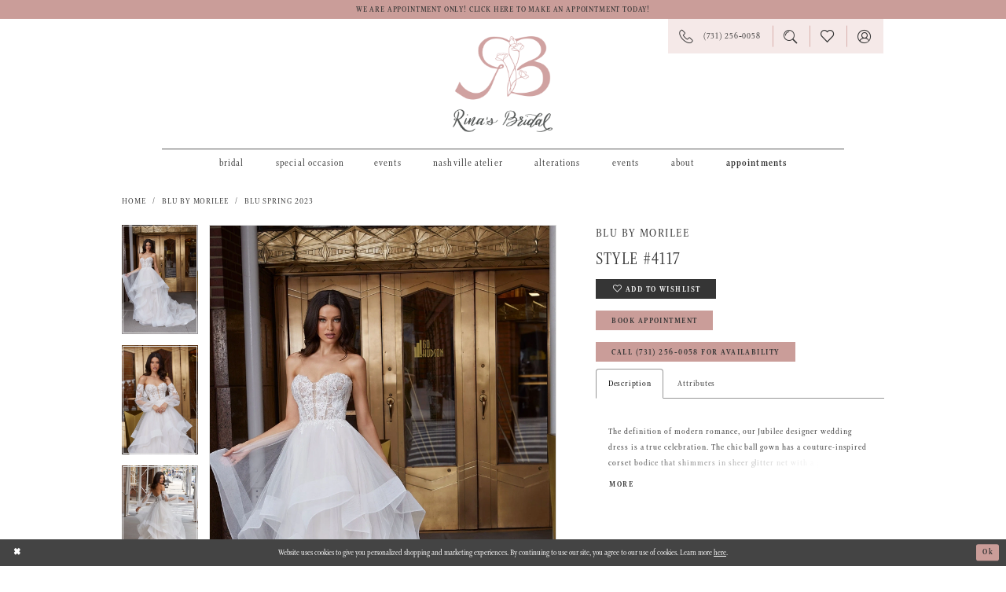

--- FILE ---
content_type: text/html; charset=utf-8
request_url: https://www.rinasbridal.com/blu-by-morilee/blu-spring-2023/4117
body_size: 17876
content:
<!DOCTYPE html>
<html class="" lang="en-US">
<head>
    
<base href="/">
<meta charset="UTF-8">
<meta name="viewport" content="width=device-width, initial-scale=1, maximum-scale=2, user-scalable=0" />
<meta name="format-detection" content="telephone=yes">

    <link rel="apple-touch-icon" sizes="180x180" href="Themes/RinasBridal/Content/img/favicon/apple-touch-icon.png">
<link rel="icon" type="image/png" sizes="32x32" href="Themes/RinasBridal/Content/img/favicon/favicon-32x32.png">
<link rel="icon" type="image/png" sizes="16x16" href="Themes/RinasBridal/Content/img/favicon/favicon-16x16.png">
<link rel="manifest" href="Themes/RinasBridal/Content/img/favicon/site.webmanifest">
<link rel="mask-icon" href="Themes/RinasBridal/Content/img/favicon/safari-pinned-tab.svg" color="#5bbad5">
<link rel="shortcut icon" href="Themes/RinasBridal/Content/img/favicon/favicon.ico">
<meta name="msapplication-TileColor" content="#ffffff">
<meta name="msapplication-config" content="Themes/RinasBridal/Content/img/favicon/browserconfig.xml">
<meta name="theme-color" content="#ffffff">

    <link rel="preconnect" href="https://use.typekit.net" crossorigin="anonymous">
<link rel="preconnect" href="https://p.typekit.net" crossorigin="anonymous">
<link rel="preload" href="https://use.typekit.net/fnl4djs.css" as="style">
<link rel="stylesheet" href="https://use.typekit.net/fnl4djs.css"/>


    
<title>Blu by Morilee - 4117 | Rina&#x27;s Bridal Boutique</title>

    <meta property="og:title" content="Blu by Morilee - 4117 | Rina&#x27;s Bridal Boutique" />
    <meta property="og:type" content="website" />
    <meta property="og:url" content="https://www.rinasbridal.com/blu-by-morilee/blu-spring-2023/4117"/>
        <meta name="description" content="Rina&#x27;s Bridal Boutique is a special occasion store specializing in wedding dresses, bridal accessories, bridesmaid dresses, mother of the bride, flower girls, and Quince many other styles! Book an appointment at this Jackson, TN bridal shop to find your dream dress! Style 4117" />
        <meta property="og:description" content="Rina&#x27;s Bridal Boutique is a special occasion store specializing in wedding dresses, bridal accessories, bridesmaid dresses, mother of the bride, flower girls, and Quince many other styles! Book an appointment at this Jackson, TN bridal shop to find your dream dress! Style 4117" />
        <meta property="og:image" content="https://dy9ihb9itgy3g.cloudfront.net/products/9180/4117/4117__d_f.670.webp" />
        <meta name="twitter:image" content="https://dy9ihb9itgy3g.cloudfront.net/products/9180/4117/4117__d_f.670.webp">
        <meta name="keywords" content="Bridal, Weddings, Bridal Accessories, Bridal boutique, Mother of the bride, bridesmaids, quince, evening, special occasion, nashville, memphis, tenessee, southern bride, wedding dresses, Jackson wedding dresses, Jackson TN, custom alterations" />
        <link rel="canonical" href="https://www.rinasbridal.com/blu-by-morilee/blu-spring-2023/4117" />

    

    <link rel="preload" href="/Content/fonts/syvoicomoon/Syvo-Icomoon.woff?y5043x" as="font" type="font/woff" crossorigin>

    <link rel="stylesheet" type="text/css" href="https://www.rinasbridal.com/content/theme.min.css?v=20251230120422"/>
    

    



    






</head>
<body class="page-pdp page-common page-white  ">
    <!--[if lt IE 11]>
      <p class="browsehappy">You are using an <strong>outdated</strong> browser. Please <a href="http://browsehappy.com/">upgrade your browser</a> to improve your experience.</p>
    <![endif]-->
    <div class="hidden-vars" data-vars>
    <div class="breakpoint-xl" data-var-name="breakpoint" data-var-type="xl" data-var-value="width"></div>
    <div class="breakpoint-lg" data-var-name="breakpoint" data-var-type="lg" data-var-value="width"></div>
    <div class="breakpoint-md" data-var-name="breakpoint" data-var-type="md" data-var-value="width"></div>
    <div class="breakpoint-sm" data-var-name="breakpoint" data-var-type="sm" data-var-value="width"></div>
    <div class="color-primary" data-var-name="color" data-var-type="primary" data-var-value="color"></div>
    <div class="color-secondary" data-var-name="color" data-var-type="secondary" data-var-value="color"></div>
</div>
    <!-- Loader -->
    <div id="spinner" class="loader">
        <div class="round">
            <div class="section"></div>
        </div>
    </div>
    <div class="app-container app-container-fix">
        






<div class="primary-block iblock-fix" data-property="fixed-header">
        <div class="preheader preheader-promo" id="preheader-promo" data-property="preheader-promo">
            <div class="container-fluid">
                <div class="row">
                    <div class="promo-link">
                        <a href="appointments">
We are appointment only! Click here to make an appointment today!
</a>

                    </div>
                </div>
            </div>
        </div>


    <div class="preheader preheader-main" id="preheader">
        <div class="container">
            <div class="row">
                <div class="preheader-blocks">
                    <div class="preheader-block preheader-left preheader-style">
                        <ul>
                            <li class="hidden-gt-sm">
                                <a href="javascript:void(0);" rel="nofollow" class="navbar-toggle collapsed" data-toggle="collapse" data-target="#main-navbar" aria-expanded="false" aria-controls="main-navbar">
    <span class="sr-only">Toggle navigation</span>
    <i class="icomoon icomoon-hamburger" aria-hidden="true"></i>
</a>

                            </li>
                        </ul>
                    </div>
                    <a href="/"
                       class="brand-logo hidden-desktop-sticky hidden-mobile-sticky"
                       aria-label="Rina&#x27;s Bridal">
                        <img src="logos/main-logo?v=b52fe461-2a13-9250-05a6-1c9edf913f81"
                             alt="Rina&#x27;s Bridal" />
                    </a>
                    <a href="/"
                       class="brand-logo hidden visible-desktop-sticky visible-mobile-sticky"
                       aria-label="Rina&#x27;s Bridal">
                        <img src="logos/additional-logo-small-logo?v=8ac970dc-6aa9-8003-a180-a8cb480e6660"
                             alt="Rina&#x27;s Bridal" />
                    </a>
                    <div class="preheader-block preheader-right preheader-style">
                        <ul class="has-separators">
                                <li class="hidden-gt-sm">
                                    <a href="tel:7312560058" rel="nofollow">
  <span class="sr-only">Phone Us
  </span>
  <i class="icomoon icomoon-phone" aria-hidden="true">
  </i>
  <span class="hidden-xs hidden-sm">(731)&nbsp;256&#8209;0058
  </span>
</a>

                                </li>

                                <li class="hidden-gt-sm">
                                    <a href="appointments">
  <span class="sr-only">Book appointment
  </span>
  <i class="hidden-gt-sm icomoon icomoon-calendar" aria-hidden="true">
  </i>
  <span class="hidden-xs hidden-sm">Request an appointmnet
  </span>
</a>

                                </li>
                                <li class="hidden-xs hidden-sm">
                                    <a href="tel:7312560058" rel="nofollow">
  <span class="sr-only">Phone Us
  </span>
  <i class="icomoon icomoon-phone" aria-hidden="true">
  </i>
  <span class="hidden-xs hidden-sm">(731)&nbsp;256&#8209;0058
  </span>
</a>

                                </li>

                            <li class="hidden-xs hidden-sm">
                                <a class="show-search" href="search" aria-haspopup="true" aria-expanded="false">
    <span class="sr-only">Toggle search</span>
    <i class="icomoon icomoon-search" aria-hidden="true"></i>
</a>
                            </li>

                            <li>
                                <a href="/wishlist" aria-haspopup="true" aria-expanded="false">
    <span class="sr-only">Check Wishlist</span>
    <i class="icomoon icomoon-heart" aria-hidden="true"></i>
</a>
                            </li>

                            <li class="hidden-xs hidden-sm">
                                <a href="/account/information" class="dropdown-toggle" data-toggle="dropdown" aria-haspopup="true" aria-expanded="false">
    <span class="sr-only">Toggle Account</span>
    <i class="icomoon icomoon-user" aria-hidden="true"></i>
</a>
<div class="dropdown-menu clickable cart-popup">
    <span
       rel="nofollow"
       class="fl-right close-dropdown"
       data-trigger="cart"
       aria-haspopup="false" aria-expanded="false" aria-label="Close Account Popup">
    </span>
    <div class="account-dropdown">
        <ul>
                <li>
                    <a href="/login">Sign In</a>
                </li>
                <li>
                    <a href="/register">Sign Up</a>
                </li>
                <li>
                    <a href="/wishlist">Wishlist</a>
                </li>
        </ul>
    </div>
</div>
                            </li>
                            <li class="hidden-gt-sm">
                                <a class="show-search" href="search" aria-haspopup="true" aria-expanded="false">
    <span class="sr-only">Toggle search</span>
    <i class="icomoon icomoon-search" aria-hidden="true"></i>
</a>
                            </li>
                        </ul>
                    </div>

                    <div class="search-holder">
                        
<div name="search-form" role="search" aria-label="Search form" class="search-form iblock-fix collapsed">
    <div class="search-group ui-widget">
        <div class="search-btn search-btn-left" >
            <button type="submit" data-trigger="search" aria-label="Submit search form">
                <i class="icomoon icomoon-search-alt" aria-hidden="true"></i>
            </button>
        </div>
        <div class="search-btn search-btn-right" >
            <button type="button" class="close-search-form" aria-label="Close search form">
                <i class="icomoon icomoon-close-x" aria-hidden="true"></i>
            </button>
        </div>
        <input type="search" name="query" class="ui-autocomplete-input" placeholder="SEARCH" data-property="search" autocomplete="off" aria-label="Enter search text">
    </div>
</div>

                    </div>
                </div>
            </div>
        </div>
    </div>
    <header class="header iblock-fix" id="header">
        <div class="container">
            <div class="row">
                <div class="header-blocks clearfix">
                    

<div id="main-navbar" class="navbar-collapse main-navbar main-navbar-extended collapse">
    <div class="main-navbar-extended-contents">
        
<div class="main-navbar-extended-header hidden-gt-sm">
    <div class="main-navbar-extended-header-search">
        
<div name="search-form" role="search" aria-label="Search form" class="search-form iblock-fix collapsed">
    <div class="search-group ui-widget">
        <div class="search-btn search-btn-left" >
            <button type="submit" data-trigger="search" aria-label="Submit search form">
                <i class="icomoon icomoon-search-alt" aria-hidden="true"></i>
            </button>
        </div>
        <div class="search-btn search-btn-right" >
            <button type="button" class="close-search-form" aria-label="Close search form">
                <i class="icomoon icomoon-close-x" aria-hidden="true"></i>
            </button>
        </div>
        <input type="search" name="query" class="ui-autocomplete-input" placeholder="SEARCH" value="" data-property="search" autocomplete="off" aria-label="Enter search text">
    </div>
</div>

    </div>
</div>
        
<div class="main-navbar-extended-body">
    



<div class="common-navbar">
  <span class="close-navbar"
        data-toggle="collapse"
        data-target="#main-navbar"
        aria-haspopup="false" 
        aria-expanded="false"
        aria-hidden="true"
        aria-label="Close Main Navigation Menu">
  </span>
  <ul role="menubar" aria-label="Main Navigation Menu">

    <li role="none">
      <input type="checkbox" autocomplete="off" data-trigger="menu-opener" aria-label="Open Bridal Menu">
      <a href="javascript:void(0);" role="menuitem" tabindex="0" aria-expanded="false">
        <span>
          Bridal
        </span>
        <i class="sign" aria-hidden="true">
        </i>
      </a>

      <!-- this is the start of the drop down menu -->
      <ul class="common-sub-menu" role="menu" aria-label="The Bridal Menu">
        <li data-menu-item="empty">
          <input type="checkbox" autocomplete="off" data-trigger="menu-opener" aria-label="Open Bridal Submenu">
          <ul role="menu" aria-label="Bridal Submenu">
            <li role="none">
              <a href="collections/bridal" role="menuitem" tabindex="0" aria-expanded="false">
                <span> All Wedding Dresses
                </span>
                <i class="sign" aria-hidden="true">
                </i>
              </a>
            </li>
            <li role="none">
              <a href="designers" role="menuitem" tabindex="-1" aria-expanded="false">
                <span> Our Designers
                </span>
                <i class="sign" aria-hidden="true">
                </i>
              </a>
            </li>
            <li role="none">
      <a href="plus-size-wedding-dresses" role="menuitem" tabindex="-1" aria-expanded="false">
        <span>Plus Size Gowns
        </span>
        <i class="sign" aria-hidden="true">
     			  </i>
    			 </a>
   			 </li>
            <li role="none">
              <a href="boho-wedding-dresses" role="menuitem" tabindex="-1" aria-expanded="false">
                <span> Bohemian Babe
                </span>
                <i class="sign" aria-hidden="true">
                </i>
              </a>
            </li>
            <li role="none">
              <a href="beautiful-backs-wedding-dresses" role="menuitem" tabindex="-1" aria-expanded="false">
                <span> Beautiful Backs
                </span>
                <i class="sign" aria-hidden="true">
                </i>
              </a>
            </li>
            <li role="none">
              <a href="lace-wedding-dresses" role="menuitem" tabindex="-1" aria-expanded="false">
                <span> lovely lace
                </span>
                <i class="sign" aria-hidden="true">
                </i>
              </a>
            </li>
            <li role="none">
              <a href="plus-size-wedding-dresses" role="menuitem" tabindex="-1" aria-expanded="false">
                <span> curvy chicness
                </span>
                <i class="sign" aria-hidden="true">
                </i>
              </a>
            </li>
            <li role="none">
              <a href="signature-sleeves-wedding-dresses" role="menuitem" tabindex="-1" aria-expanded="false">
                <span> signature sleeves
                </span>
                <i class="sign" aria-hidden="true">
                </i>
              </a>
            </li>
            <li role="none">
              <a href="vintage-inspired-wedding-dresses" role="menuitem" tabindex="-1" aria-expanded="false">
                <span> Very vintage
                </span>
                <i class="sign" aria-hidden="true">
                </i>
              </a>
            </li>
            <li role="none">
              <a href="accessories" role="menuitem" tabindex="-1" aria-expanded="false">
                <span> Accessorize me
                </span>
                <i class="sign" aria-hidden="true">
                </i>
              </a>
            </li>

          </ul>
        </li>
      </ul>
      <!-- this is the end of the drop down menu -->

    </li>
    <li role="none">
      <input type="checkbox" autocomplete="off" data-trigger="menu-opener" aria-label="Open Bridal Menu">
      <a href="javascript:void(0);" role="menuitem" tabindex="-1" aria-expanded="false">
        <span>
          Special Occasion
        </span>
        <i class="sign" aria-hidden="true">
        </i>
      </a>
      <!-- this is the start of the drop down menu -->
      <ul class="common-sub-menu" role="menu" aria-label="The Bridal Menu">
        <li data-menu-item="empty">
          <input type="checkbox" autocomplete="off" data-trigger="menu-opener" aria-label="Open Bridal Submenu">
          <ul role="menu" aria-label="Bridal Submenu">
            <li role="none">
              <a href="collections/Quinceanera" role="menuitem" tabindex="0" aria-expanded="false">
                <span> Quinceañera
                </span>
                <i class="sign" aria-hidden="true">
                </i>
              </a>
            </li>
            <li role="none">
              <a href="quince-accessories" role="menuitem" tabindex="-1" aria-expanded="false">
                <span> Quince Accessories
                </span>
                <i class="sign" aria-hidden="true">
                </i>
              </a>
            </li>
            <li role="none">
              <a href="collections/bridesmaids" role="menuitem" tabindex="-1" aria-expanded="false">
                <span>Bridesmaids
                </span>
                <i class="sign" aria-hidden="true">
                </i>
              </a>
            </li>
            <li role="none">
              <a href="prom" role="menuitem" tabindex="-1" aria-expanded="false">
                <span> Prom
                </span>
                <i class="sign" aria-hidden="true">
                </i>
              </a>
            </li>
            <li role="none">
              <a href="evening-formal" role="menuitem" tabindex="-1" aria-expanded="false">
                <span> Evening & Formal
                </span>
                <i class="sign" aria-hidden="true">
                </i>
              </a>
            </li>

          </ul>
        </li>
      </ul>
      <!-- this is the end of the drop down menu -->
          <li role="none">
      <input type="checkbox" autocomplete="off" data-trigger="menu-opener" aria-label="Open Events Menu">
      <a role="menuitem" tabindex="-1" aria-expanded="false">
        <span>Events
        </span>
        <i class="sign" aria-hidden="true">
        </i>
      </a>

      <ul class="common-sub-menu" role="menu" aria-label="The Alterations Menu">
        <li data-menu-item="empty">
          <input type="checkbox" autocomplete="off" data-trigger="menu-opener" aria-label="Open Alterations Submenu">
          <ul role="menu" aria-label="Alterations Submenu">
            <li role="none">
              <a href="events" role="menuitem" tabindex="0" aria-expanded="false">
                <span> Calendar Of Events
                </span>
                <i class="sign" aria-hidden="true">
                </i>
              </a>
            </li>
           <!-- <li role="none">
              <a href="bridefest" role="menuitem" tabindex="-1" aria-expanded="false">
                <span> Bridefest
                </span>
                <i class="sign" aria-hidden="true">
                </i>
              </a>
            </li> -->
          </ul>
        </li>
      </ul>

    </li>
     <!--<li role="none">
      <input type="checkbox" autocomplete="off" data-trigger="menu-opener" aria-label="Open Alterations Menu">
      <a href="nashville-atelier" role="menuitem" tabindex="0" aria-expanded="false">
                <span>
                  Nashville Atelier
                </span>
                <i class="sign" aria-hidden="true">
                </i>

      <ul class="common-sub-menu" role="menu" aria-label="The Alterations Menu">
        <li data-menu-item="empty">
          <input type="checkbox" autocomplete="off" data-trigger="menu-opener" aria-label="Open Alterations Submenu">
          <ul role="menu" aria-label="Alterations Submenu">
            <li role="none">
              <a href="nashville-atelier-appointments" role="menuitem" tabindex="0" aria-expanded="false">
                <span> Book Appointment
                </span>
                <i class="sign" aria-hidden="true">
                </i>
              </a>
            </li>
           
          </ul>
        </li>
      </ul>
        </li> -->
       
       <li role="none" class="has-submenu">
  <input
    type="checkbox"
    id="menu-nashville-atelier"
    autocomplete="off"
    data-trigger="menu-opener"
    aria-controls="submenu-nashville-atelier"
    aria-expanded="false"
  />

  <a href="/nashville-atelier" role="menuitem" tabindex="0">
    <span>Nashville Atelier</span>
    <i class="sign" aria-hidden="true"></i>
  </a>

  <ul id="submenu-nashville-atelier" class="common-sub-menu" role="menu" aria-label="Nashville Atelier Submenu">
    <li role="none">
      <a href="/nashville-atelier-appointments" role="menuitem" tabindex="-1" aria-expanded="false">
        <span>Book Appointment</span>
        <i class="sign" aria-hidden="true"></i>
      </a>
    </li>
  </ul>
</li>

    
    
    <li role="none">
      <input type="checkbox" autocomplete="off" data-trigger="menu-opener" aria-label="Open Alterations Menu">

      <a href="javascript:void(0);" role="menuitem" tabindex="-1" aria-expanded="false">
        <span>Alterations
        </span>
        <i class="sign" aria-hidden="true">
        </i>
      </a>

      <ul class="common-sub-menu" role="menu" aria-label="The Alterations Menu">
        <li data-menu-item="empty">
          <input type="checkbox" autocomplete="off" data-trigger="menu-opener" aria-label="Open Alterations Submenu">
          <ul role="menu" aria-label="Alterations Submenu">
            <li role="none">
              <a href="alterations" role="menuitem" tabindex="0" aria-expanded="false">
                <span> Our atelier
                </span>
                <i class="sign" aria-hidden="true">
                </i>
              </a>
            </li>
               <li role="none">
              <a href="wedding-dress-restoration-repurposing" role="menuitem" tabindex="-1" aria-expanded="false">
                <span> Dress Repurposing
                </span>
                <i class="sign" aria-hidden="true">
                </i>
              </a>
            </li>
            
            <li role="none">
              <a href="behind-the-seams" role="menuitem" tabindex="-1" aria-expanded="false">
                <span> Behind the Seams
                </span>
                <i class="sign" aria-hidden="true">
                </i>
              </a>
            </li>
            <li role="none">
              <a href="alterations-stories" role="menuitem" tabindex="-1" aria-expanded="false">
                <span> Alterations Stories
                </span>
                <i class="sign" aria-hidden="true">
                </i>
              </a>
            </li>
            <li role="none">
              <a href="gown-preservation" role="menuitem" tabindex="-1" aria-expanded="false">
                <span> Gown Preservation
                </span>
                <i class="sign" aria-hidden="true">
                </i>
              </a>
            </li>
          </ul>
        </li>
      </ul>
    </li>
    <li role="none">
      <input type="checkbox" autocomplete="off" data-trigger="menu-opener" aria-label="Open Events Menu">
      <a role="menuitem" tabindex="-1" aria-expanded="false">
        <span>Events
        </span>
        <i class="sign" aria-hidden="true">
        </i>
      </a>

      <ul class="common-sub-menu" role="menu" aria-label="The Alterations Menu">
        <li data-menu-item="empty">
          <input type="checkbox" autocomplete="off" data-trigger="menu-opener" aria-label="Open Alterations Submenu">
          <ul role="menu" aria-label="Alterations Submenu">
            <li role="none">
              <a href="events" role="menuitem" tabindex="0" aria-expanded="false">
                <span> Calendar Of Events
                </span>
                <i class="sign" aria-hidden="true">
                </i>
              </a>
            </li>
           <!-- <li role="none">
              <a href="bridefest" role="menuitem" tabindex="-1" aria-expanded="false">
                <span> Bridefest
                </span>
                <i class="sign" aria-hidden="true">
                </i>
              </a>
            </li> -->
          </ul>
        </li>
      </ul>

    </li>
   <!-- <li role="none">
      <a href="plus-size-wedding-dresses" role="menuitem" tabindex="-1" aria-expanded="false">
        <span>Plus Size Gowns
        </span>
        <i class="sign" aria-hidden="true">
        </i>
      </a>
    </li>  this has been moved under bridal dropdown -->
    <li role="none">
      <input type="checkbox" autocomplete="off" data-trigger="menu-opener" aria-label="Open About Menu">
      <a role="menuitem" tabindex="-1" aria-expanded="false">
        <span>About
        </span>
        <i class="sign" aria-hidden="true">
        </i>
      </a>
      <ul class="common-sub-menu" role="menu" aria-label="The About Menu">
        <li data-menu-item="empty">
          <input type="checkbox" autocomplete="off" data-trigger="menu-opener" aria-label="Open About Submenu">
          <ul role="menu" aria-label="About Submenu">
            <li role="none">
              <a href="our-store" role="menuitem" tabindex="0" aria-expanded="false">
                <span>
                  Our store
                </span>
                <i class="sign" aria-hidden="true">
                </i>
              </a>
            </li>
            <li role="none">
              <a href="our-brides" role="menuitem" tabindex="-1" aria-expanded="false">
                <span>
                  Our Brides
                </span>
                <i class="sign" aria-hidden="true">
                </i>
              </a>
            </li>
            <li role="none">
              <a href="contact-us" role="menuitem" tabindex="-1" aria-expanded="false">
                <span>
                  Contact Us
                </span>
                <i class="sign" aria-hidden="true">
                </i>
              </a>
            </li>
            <li role="none">
              <a href="faq" role="menuitem" tabindex="-1" aria-expanded="false">
                <span>
                  FAQ
                </span>
                <i class="sign" aria-hidden="true">
                </i>
              </a>
            </li>
          <!--  <li role="none">
              <a href="covid-19-update" role="menuitem" tabindex="-1" aria-expanded="false">
                <span>
                  Covid-19 update
                </span>
                <i class="sign" aria-hidden="true">
                </i>
              </a>
            </li> -->
            <!--<li role="none">
              <a href="coco-chanel" role="menuitem" tabindex="-1" aria-expanded="false">
                <span>
                  Meet Coco Chanel
                </span>
                <i class="sign" aria-hidden="true">
                </i>
              </a>
            </li>-->
            <li role="none">
              <a href="areas-we-serve" role="menuitem" tabindex="-1" aria-expanded="false">
                <span>
                  Areas We Serve
                </span>
                <i class="sign" aria-hidden="true">
                </i>
              </a>
            </li>
          </ul>
        </li>
      </ul>
    </li>

    <li role="none">
      <input type="checkbox" autocomplete="off" data-trigger="menu-opener" aria-label="Open Appointments Menu">
      <a href="appointments" style="font-weight:bold!important;" role="menuitem" tabindex="-1" aria-expanded="false">
        <span> Appointments
        </span>
        <i class="sign" aria-hidden="true">
        </i>
      </a>

      <!-- this is the start of the drop down menu -->
      <ul class="common-sub-menu" style="min-width:23rem" role="menu" aria-label="The Appointments Menu">
        <li data-menu-item="empty">
          <input type="checkbox" autocomplete="off" data-trigger="menu-opener" aria-label="Open Appointments Submenu">
          <ul role="menu" aria-label="Appointments Submenu">
            <li role="none">
              <a href="appointments" role="menuitem" tabindex="0" aria-expanded="false">
                <span>Request an appointment
                </span>
                <i class="sign" aria-hidden="true">
                </i>
              </a>
            </li>

            <li role="none">
              <a href="bridal-appointment" role="menuitem" tabindex="-1" aria-expanded="false">
                <span> Bridal Appointment
                </span>
                <i class="sign" aria-hidden="true">
                </i>
              </a>
            </li>
            <li role="none">
              <a href="bridesmaids-appointment" role="menuitem" tabindex="-1" aria-expanded="false">
                <span> Bridesmaids Appointment
                </span>
                <i class="sign" aria-hidden="true">
                </i>
              </a>
            </li>
            <li role="none">
              <a href="quince-appointment" role="menuitem" tabindex="-1" aria-expanded="false">
                <span> Quince Appointment
                </span>
                <i class="sign" aria-hidden="true">
                </i>
              </a>
            </li>
            <li role="none">
              <a href="formal-appointment" role="menuitem" tabindex="-1" aria-expanded="false">
                <span> Evening & Formal Appointments
                </span>
                <i class="sign" aria-hidden="true">
                </i>
              </a>
            </li>
          </ul>
        </li>
      </ul>
    </li>
  </ul>
</div>

</div>
        
<div class="main-navbar-extended-footer hidden-gt-sm">
    <div class="main-navbar-extended-footer-icons">
        <ul>
                    <li>
                        <a href="/wishlist">
                            <i class="icon-syvo icon-heart-o" aria-hidden="true"></i>
                            <span>Wishlist</span>
                        </a>
                    </li>
                <li>
                    <a href="/login">
                        <i class="icon-syvo icon-user-o" aria-hidden="true"></i>
                        <span>Sign In</span>
                    </a>
                </li>
                <li>
                    <a href="/register">
                        <i class="icon-syvo icon-user-o" aria-hidden="true"><span>+</span></i>
                        <span>Sign Up</span>
                    </a>
                </li>
        </ul>
    </div>
</div>
    </div>
    
<div class="main-navbar-extended-overlay" data-toggle="collapse" data-target="#main-navbar" aria-haspopup="false" aria-expanded="false" aria-hidden="true"></div>
</div>

                </div>
            </div>
        </div>
    </header>
</div>
        <div class="main-content" id="main" role="main">
            



<div class="details-cmp common-cmp bootstrap-iso iblock-fix">

    

<section class="section-breadcrumbs">
    <div class="container">
        <div class="row">
            <div class="common-breadcrumbs">
                <ul>
                        <li>
                                <a class=""
                                   href="/">Home</a>

                        </li>
                        <li>
                                <a class=""
                                   href="/blu-by-morilee">Blu by Morilee</a>

                        </li>
                        <li>
                                <a class=""
                                   href="/blu-by-morilee/blu-spring-2023">Blu Spring 2023</a>

                        </li>
                </ul>
            </div>
        </div>

    </div>
</section>

    <section class="section-product" data-product-id="3705">
        <div class="container">
            <div class="row">
                <div class="product-bio">
                    <div class="product-detailed clearfix iblock-fix">
                        <div class="product-info product-visual">

                            




<div class="product-media">
    

    <div class="product-views clearfix" data-property="parent">
        <span role="heading" aria-level="2" class="sr-only">Products Views Carousel</span>
        <a href="#products-views-skip" title="Skip to end" class="sr-only sr-only-focusable" 
           data-trigger="scroll-to" data-target="#products-views-skip">Skip to end</a>
        

<div class="product-view previews">
        <div class="list" data-list="previews" aria-label="Blu by Morilee Style #4117 thumbnail list">

                    <div class="list-item">
                        <div class="preview has-background"
                             style="background-image: url('https://dy9ihb9itgy3g.cloudfront.net/products/9180/4117/4117__d_f.340.webp')"
                             data-trigger="color-filter-all"
                             data-value-id="">
                            <img src="https://dy9ihb9itgy3g.cloudfront.net/products/9180/4117/4117__d_f.340.webp" alt="Blu by Morilee Style #4117 #0 default frontface vertical thumbnail"/>
                        </div>
                    </div>
                    <div class="list-item">
                        <div class="preview has-background"
                             style="background-image: url('https://dy9ihb9itgy3g.cloudfront.net/products/9180/4117/4117__2.340.webp')"
                             data-trigger="color-filter-all"
                             data-value-id="">
                            <img src="https://dy9ihb9itgy3g.cloudfront.net/products/9180/4117/4117__2.340.webp" alt="Blu by Morilee Style #4117 #1 vertical thumbnail"/>
                        </div>
                    </div>
                    <div class="list-item">
                        <div class="preview has-background"
                             style="background-image: url('https://dy9ihb9itgy3g.cloudfront.net/products/9180/4117/4117__.340.webp')"
                             data-trigger="color-filter-all"
                             data-value-id="">
                            <img src="https://dy9ihb9itgy3g.cloudfront.net/products/9180/4117/4117__.340.webp" alt="Blu by Morilee Style #4117 #2 vertical thumbnail"/>
                        </div>
                    </div>
                    <div class="list-item">
                        <div class="preview has-background"
                             style="background-image: url('https://dy9ihb9itgy3g.cloudfront.net/products/9180/4117/4117__3.340.webp')"
                             data-trigger="color-filter-all"
                             data-value-id="">
                            <img src="https://dy9ihb9itgy3g.cloudfront.net/products/9180/4117/4117__3.340.webp" alt="Blu by Morilee Style #4117 #3 vertical thumbnail"/>
                        </div>
                    </div>
                    <div class="list-item">
                        <div class="preview has-background"
                             style="background-image: url('https://dy9ihb9itgy3g.cloudfront.net/products/9180/4117/4117__1.340.webp')"
                             data-trigger="color-filter-all"
                             data-value-id="">
                            <img src="https://dy9ihb9itgy3g.cloudfront.net/products/9180/4117/4117__1.340.webp" alt="Blu by Morilee Style #4117 #4 vertical thumbnail"/>
                        </div>
                    </div>
                    <div class="list-item">
                        <div class="preview has-background"
                             style="background-image: url('https://dy9ihb9itgy3g.cloudfront.net/products/9180/4117/4117__b.340.webp')"
                             data-trigger="color-filter-all"
                             data-value-id="">
                            <img src="https://dy9ihb9itgy3g.cloudfront.net/products/9180/4117/4117__b.340.webp" alt="Blu by Morilee Style #4117 #5 default backface vertical thumbnail"/>
                        </div>
                    </div>
        </div>
</div>
        

<div class="product-view overviews common-videolist">

        <div class="list" data-list="overviews" data-slick>
                    <div class="list-item slick-current">
                        <div class="overview"
                             data-lazy-background
                             data-value-id=""
                             data-related-image="false">
                            <a href="https://dy9ihb9itgy3g.cloudfront.net/products/9180/4117/4117__d_f.2000.webp"
                               class="MagicZoom overview-media" data-options="lazyZoom: true; textClickZoomHint: Click to zoom"
                               aria-label="Full size Blu by Morilee Style #4117 #0 default frontface vertical picture">
                                <img data-lazy="https://dy9ihb9itgy3g.cloudfront.net/products/9180/4117/4117__d_f.740.webp" 
                                     alt="Blu by Morilee Style #4117 #0 default frontface vertical picture"/>
                            </a>
                        </div>
                    </div>
                    <div class="list-item ">
                        <div class="overview"
                             data-lazy-background
                             data-value-id=""
                             data-related-image="false">
                            <a href="https://dy9ihb9itgy3g.cloudfront.net/products/9180/4117/4117__2.2000.webp"
                               class="MagicZoom overview-media" data-options="lazyZoom: true; textClickZoomHint: Click to zoom"
                               aria-label="Full size Blu by Morilee Style #4117 #1 vertical picture">
                                <img data-lazy="https://dy9ihb9itgy3g.cloudfront.net/products/9180/4117/4117__2.740.webp" 
                                     alt="Blu by Morilee Style #4117 #1 vertical picture"/>
                            </a>
                        </div>
                    </div>
                    <div class="list-item ">
                        <div class="overview"
                             data-lazy-background
                             data-value-id=""
                             data-related-image="false">
                            <a href="https://dy9ihb9itgy3g.cloudfront.net/products/9180/4117/4117__.2000.webp"
                               class="MagicZoom overview-media" data-options="lazyZoom: true; textClickZoomHint: Click to zoom"
                               aria-label="Full size Blu by Morilee Style #4117 #2 vertical picture">
                                <img data-lazy="https://dy9ihb9itgy3g.cloudfront.net/products/9180/4117/4117__.740.webp" 
                                     alt="Blu by Morilee Style #4117 #2 vertical picture"/>
                            </a>
                        </div>
                    </div>
                    <div class="list-item ">
                        <div class="overview"
                             data-lazy-background
                             data-value-id=""
                             data-related-image="false">
                            <a href="https://dy9ihb9itgy3g.cloudfront.net/products/9180/4117/4117__3.2000.webp"
                               class="MagicZoom overview-media" data-options="lazyZoom: true; textClickZoomHint: Click to zoom"
                               aria-label="Full size Blu by Morilee Style #4117 #3 vertical picture">
                                <img data-lazy="https://dy9ihb9itgy3g.cloudfront.net/products/9180/4117/4117__3.740.webp" 
                                     alt="Blu by Morilee Style #4117 #3 vertical picture"/>
                            </a>
                        </div>
                    </div>
                    <div class="list-item ">
                        <div class="overview"
                             data-lazy-background
                             data-value-id=""
                             data-related-image="false">
                            <a href="https://dy9ihb9itgy3g.cloudfront.net/products/9180/4117/4117__1.2000.webp"
                               class="MagicZoom overview-media" data-options="lazyZoom: true; textClickZoomHint: Click to zoom"
                               aria-label="Full size Blu by Morilee Style #4117 #4 vertical picture">
                                <img data-lazy="https://dy9ihb9itgy3g.cloudfront.net/products/9180/4117/4117__1.740.webp" 
                                     alt="Blu by Morilee Style #4117 #4 vertical picture"/>
                            </a>
                        </div>
                    </div>
                    <div class="list-item ">
                        <div class="overview"
                             data-lazy-background
                             data-value-id=""
                             data-related-image="false">
                            <a href="https://dy9ihb9itgy3g.cloudfront.net/products/9180/4117/4117__b.2000.webp"
                               class="MagicZoom overview-media" data-options="lazyZoom: true; textClickZoomHint: Click to zoom"
                               aria-label="Full size Blu by Morilee Style #4117 #5 default backface vertical picture">
                                <img data-lazy="https://dy9ihb9itgy3g.cloudfront.net/products/9180/4117/4117__b.740.webp" 
                                     alt="Blu by Morilee Style #4117 #5 default backface vertical picture"/>
                            </a>
                        </div>
                    </div>
        </div>
    
    <div class="controls">
        <div class="list">
            <div class="list-item">
            </div>
        </div>
    </div>

    

</div>
        <div id="products-views-skip" class="sr-only" tabindex="-1">Products Views Carousel End</div>
    </div>

</div>

<div class="visual-dots dots-placeholder"></div>

<div class="social-networks social-share social-share-single">
    <ul>
        <li>
            <span class="share-title">
                Share:
            </span>
        </li>
                    <li style="display: none;">
                        <a href="https://www.pinterest.com/rinasbridal/"
                           data-property="pinterest-share"
                           data-placement="Social group"
                           target="_blank" title="Pinterest" aria-label="Share using Pinterest">
                            <i class="fa fa-pinterest-p" aria-hidden="true"></i>
                        </a>
                    </li>
                    <li style="display: none;">
                        <a href="https://x.com/rinasbq"
                           data-property="x-share"
                           data-placement="Social group"
                           target="_blank" title="X" aria-label="Share using X">
                            <i class="icon-syvo icon-x-twitter" aria-hidden="true"></i>
                        </a>
                    </li>
                    <li style="display: none;">
                        <a href="https://www.youtube.com/channel/UCjfWujMzlhjDfvI4qytCcnw"
                           data-property="youtube-share"
                           data-placement="Social group"
                           target="_blank" title="Youtube" aria-label="Share using Youtube">
                            <i class="fa fa-youtube" aria-hidden="true"></i>
                        </a>
                    </li>
        
    </ul>
</div>




                        </div>
                        <div class="product-info product-sheet" data-property="product-details">

                            


<div class="product-heading">
    <div class="option name">
        
    <h1 role="heading" aria-level="1">
        Blu by Morilee
    </h1>

    <h3 role="heading" aria-level="2">
        Style #4117
    </h3>


    </div>
    

</div>




    <div class="product-dynamic">
        
        
    </div>



<div class="product-actions" aria-live="polite" aria-label="Product buttons. Cart and Wishlist buttons state depends on color/size combination chosen">
    <div class="option buttons-block">


    <div class="relative-container">
        <div class="cart-hint" data-property="cart-tooltip">
    <a href="#" class="cart-hint-close" data-trigger="cart-tooltip-close" aria-label="Close ship date tooltip"><span aria-hidden="true">&#10006;</span></a>
    <div class="cart-hint-header">
        <span class="h5" data-change="cart-tooltip-header">Ship date:</span>
    </div>
    <div class="cart-hint-body">
        <p data-change="cart-tooltip-text"></p>
    </div>
    <div class="cart-hint-arrow"></div>
</div>
        <a href="javascript:void(0);" class="btn btn-success-invert btn__add-wishlist" data-property="add-wishlist" data-value="true">
            <i class="fa fa-heart-o btn__add-wishlist__icon" aria-hidden="true"></i>
            <span class="btn__add-wishlist__title">Add to Wishlist</span>
            <i class="fa fa-check btn__add-wishlist__icon--active" aria-hidden="true"></i>
            <span class="btn__add-wishlist__title--active">Added To Wishlist</span>
        </a>
    </div>
    <a href="/appointments" class="btn btn-success" data-property="book-appointment" >
        Book Appointment
    </a>
    <a href="tel:7312560058" data-property="cart-call" data-value="true"
       class="btn btn-success text-uppercase hide">
        Call (731)&nbsp;256&#8209;0058 for Availability
    </a>
    

    </div>
</div>






    <div class="product-attributes">
        <div class="option description">
            


    <div class="tabs tabs-description">
        <ul class="nav nav-tabs">
                <li class="active">
                    <a data-toggle="tab" href="#description" class="option-title">Description</a>
                </li>
                <li class="">
                    <a data-toggle="tab" href="#attributes" class="option-title">Attributes</a>
                </li>
        </ul>
        <div class="tab-content">
                <div id="description" class="tab-pane fade in active">
                    <div class="product-detailed-description theme-typo" data-property="description">
                        The definition of modern romance, our Jubilee designer wedding dress is a true celebration. The chic ball gown has a couture-inspired corset bodice that shimmers in sheer glitter net with a plunging center detail. Frosted, embroidered lace appliqués adorn the detachable bishop sleeves and bodice where it meets the fabulous flounced tulle skirt. The wide horsehair edging helps bring definition and texture to each ruffle for an over-the-top romantic look. Shown in Ivory/Rosé/Honey. Available in three lengths: 55", 58", 61".
                    </div>
                    <a href="javascript:void(0);" class="btn btn-link"
                       data-property="more" role="button" aria-label="Toggle expanded description">
                    </a>
                </div>

                <div id="attributes" class="tab-pane fade ">
                    <ul class="attr-ul">
                            <li>
                                <div>Fabric: </div>
                                <div>
                                    Net, Tulle
                                </div>
                            </li>
                            <li>
                                <div>Length: </div>
                                <div>
                                    Floor
                                </div>
                            </li>
                            <li>
                                <div>Neckline: </div>
                                <div>
                                    Plunge, Strapless, Sweetheart
                                </div>
                            </li>
                            <li>
                                <div>Silhouette: </div>
                                <div>
                                    A-Line, Ball Gown
                                </div>
                            </li>
                            <li>
                                <div>Sleeve Type: </div>
                                <div>
                                    Bishop Sleeves, Detachable, Strapless
                                </div>
                            </li>
                            <li>
                                <div>Waistline: </div>
                                <div>
                                    Natural
                                </div>
                            </li>
                    </ul>
                </div>

        </div>
    </div>

        </div>
    </div>




                        </div>
                    </div>

                    


                </div>
            </div>
        </div>
    </section>


    


    <section class="section-header">
        <div class="container">
            <div class="row">
                <div class="header">
                    <h2>Related Products</h2>
                </div>
            </div>
        </div>
    </section>
    <section class="section-recommended section-related" aria-label="Related Products">
        <span role="heading" aria-level="2" class="sr-only">Related Products Carousel</span>
        <a href="#related-products-skip" title="Skip to end" class="sr-only sr-only-focusable"
           data-trigger="scroll-to" data-target="#related-products-skip">Skip to end</a>
        <div class="container">
            <div class="row">
                <div class="recommended-products related-products" data-property="related-products">
                        
    <div class="product-list  prices-hidden colors-hidden" aria-label="Product List" data-property="product-list">
        <div class="list" data-list="products">

                    <div class="list-item" data-layout-width>
                        
<div class="product " data-property="parent" data-product-id="3707" aria-label="Josefina">

    <div class="product-content product-content-visual clearfix">
       


    <a href="/blu-by-morilee/blu-spring-2023/4119" class="product-images" data-link="product-images" 
       role="presentation" 
       tabindex="-1" 
       aria-label="Visit Blu by Morilee Style #4119 Page">
        <div class="list" data-list="product-images" role="list">
            <div class="list-item" role="listitem">
                


<div class="product-image product-image-default has-background" data-img="default" style="background-image: url(&#x27;https://dy9ihb9itgy3g.cloudfront.net/products/9180/4119/4119__d_f.740.webp&#x27;)" data-related-image="false"><img alt="Blu by Morilee Style #4119 Default Thumbnail Image" height="1151" src="https://dy9ihb9itgy3g.cloudfront.net/products/9180/4119/4119__d_f.740.webp" width="740" /></div>


            </div>
        </div>
    </a>

        
        

    </div>
    
    <div class="product-content product-content-brief clearfix">

        
        <div class="product-brief">

            <a href="/blu-by-morilee/blu-spring-2023/4119" data-link="product-title" class="product-brief-content product-brief-content-title">
                <div class="product-title">
    <div class="title title-small" title="Blu by Morilee Style #4119">
        <h4 role="presentation" aria-level="4">
            <span data-layout-font>Blu by Morilee</span>
        </h4>
        <h5 role="presentation" aria-level="5">
            <span data-layout-font>Style #4119</span>
        </h5>
</div>
</div>
            </a>

            


        </div>
    </div>
</div>
                    </div>
                    <div class="list-item" data-layout-width>
                        
<div class="product " data-property="parent" data-product-id="3706" aria-label="Jacinta">

    <div class="product-content product-content-visual clearfix">
       


    <a href="/blu-by-morilee/blu-spring-2023/4118" class="product-images" data-link="product-images" 
       role="presentation" 
       tabindex="-1" 
       aria-label="Visit Blu by Morilee Style #4118 Page">
        <div class="list" data-list="product-images" role="list">
            <div class="list-item" role="listitem">
                


<div class="product-image product-image-default has-background" data-img="default" style="background-image: url(&#x27;https://dy9ihb9itgy3g.cloudfront.net/products/9180/4118/4118__d_f.740.webp&#x27;)" data-related-image="false"><img alt="Blu by Morilee Style #4118 Default Thumbnail Image" height="1151" src="https://dy9ihb9itgy3g.cloudfront.net/products/9180/4118/4118__d_f.740.webp" width="740" /></div>


            </div>
        </div>
    </a>

        
        

    </div>
    
    <div class="product-content product-content-brief clearfix">

        
        <div class="product-brief">

            <a href="/blu-by-morilee/blu-spring-2023/4118" data-link="product-title" class="product-brief-content product-brief-content-title">
                <div class="product-title">
    <div class="title title-small" title="Blu by Morilee Style #4118">
        <h4 role="presentation" aria-level="4">
            <span data-layout-font>Blu by Morilee</span>
        </h4>
        <h5 role="presentation" aria-level="5">
            <span data-layout-font>Style #4118</span>
        </h5>
</div>
</div>
            </a>

            


        </div>
    </div>
</div>
                    </div>
                    <div class="list-item" data-layout-width>
                        
<div class="product " data-property="parent" data-product-id="3704" aria-label="Julie">

    <div class="product-content product-content-visual clearfix">
       


    <a href="/blu-by-morilee/blu-spring-2023/4116" class="product-images" data-link="product-images" 
       role="presentation" 
       tabindex="-1" 
       aria-label="Visit Blu by Morilee Style #4116 Page">
        <div class="list" data-list="product-images" role="list">
            <div class="list-item" role="listitem">
                


<div class="product-image product-image-default has-background" data-img="default" style="background-image: url(&#x27;https://dy9ihb9itgy3g.cloudfront.net/products/9180/4116/4116__d_f.740.webp&#x27;)" data-related-image="false"><img alt="Blu by Morilee Style #4116 Default Thumbnail Image" height="1151" src="https://dy9ihb9itgy3g.cloudfront.net/products/9180/4116/4116__d_f.740.webp" width="740" /></div>


            </div>
        </div>
    </a>

        
        

    </div>
    
    <div class="product-content product-content-brief clearfix">

        
        <div class="product-brief">

            <a href="/blu-by-morilee/blu-spring-2023/4116" data-link="product-title" class="product-brief-content product-brief-content-title">
                <div class="product-title">
    <div class="title title-small" title="Blu by Morilee Style #4116">
        <h4 role="presentation" aria-level="4">
            <span data-layout-font>Blu by Morilee</span>
        </h4>
        <h5 role="presentation" aria-level="5">
            <span data-layout-font>Style #4116</span>
        </h5>
</div>
</div>
            </a>

            


        </div>
    </div>
</div>
                    </div>
                    <div class="list-item" data-layout-width>
                        
<div class="product " data-property="parent" data-product-id="3703" aria-label="Judith">

    <div class="product-content product-content-visual clearfix">
       


    <a href="/blu-by-morilee/blu-spring-2023/4115" class="product-images" data-link="product-images" 
       role="presentation" 
       tabindex="-1" 
       aria-label="Visit Blu by Morilee Style #4115 Page">
        <div class="list" data-list="product-images" role="list">
            <div class="list-item" role="listitem">
                


<div class="product-image product-image-default has-background" data-img="default" style="background-image: url(&#x27;https://dy9ihb9itgy3g.cloudfront.net/products/9180/4115/4115__d_f.740.webp&#x27;)" data-related-image="false"><img alt="Blu by Morilee Style #4115 Default Thumbnail Image" height="1151" src="https://dy9ihb9itgy3g.cloudfront.net/products/9180/4115/4115__d_f.740.webp" width="740" /></div>


            </div>
        </div>
    </a>

        
        

    </div>
    
    <div class="product-content product-content-brief clearfix">

        
        <div class="product-brief">

            <a href="/blu-by-morilee/blu-spring-2023/4115" data-link="product-title" class="product-brief-content product-brief-content-title">
                <div class="product-title">
    <div class="title title-small" title="Blu by Morilee Style #4115">
        <h4 role="presentation" aria-level="4">
            <span data-layout-font>Blu by Morilee</span>
        </h4>
        <h5 role="presentation" aria-level="5">
            <span data-layout-font>Style #4115</span>
        </h5>
</div>
</div>
            </a>

            


        </div>
    </div>
</div>
                    </div>
                    <div class="list-item" data-layout-width>
                        
<div class="product " data-property="parent" data-product-id="3702" aria-label="Jasmine">

    <div class="product-content product-content-visual clearfix">
       


    <a href="/blu-by-morilee/blu-spring-2023/4114" class="product-images" data-link="product-images" 
       role="presentation" 
       tabindex="-1" 
       aria-label="Visit Blu by Morilee Style #4114 Page">
        <div class="list" data-list="product-images" role="list">
            <div class="list-item" role="listitem">
                


<div class="product-image product-image-default has-background" data-img="default" style="background-image: url(&#x27;https://dy9ihb9itgy3g.cloudfront.net/products/9180/4114/4114__d_f.740.webp&#x27;)" data-related-image="false"><img alt="Blu by Morilee Style #4114 Default Thumbnail Image" height="1151" src="https://dy9ihb9itgy3g.cloudfront.net/products/9180/4114/4114__d_f.740.webp" width="740" /></div>


            </div>
        </div>
    </a>

        
        

    </div>
    
    <div class="product-content product-content-brief clearfix">

        
        <div class="product-brief">

            <a href="/blu-by-morilee/blu-spring-2023/4114" data-link="product-title" class="product-brief-content product-brief-content-title">
                <div class="product-title">
    <div class="title title-small" title="Blu by Morilee Style #4114">
        <h4 role="presentation" aria-level="4">
            <span data-layout-font>Blu by Morilee</span>
        </h4>
        <h5 role="presentation" aria-level="5">
            <span data-layout-font>Style #4114</span>
        </h5>
</div>
</div>
            </a>

            


        </div>
    </div>
</div>
                    </div>
                    <div class="list-item" data-layout-width>
                        
<div class="product " data-property="parent" data-product-id="3701" aria-label="Jocasta">

    <div class="product-content product-content-visual clearfix">
       


    <a href="/blu-by-morilee/blu-spring-2023/4113" class="product-images" data-link="product-images" 
       role="presentation" 
       tabindex="-1" 
       aria-label="Visit Blu by Morilee Style #4113 Page">
        <div class="list" data-list="product-images" role="list">
            <div class="list-item" role="listitem">
                


<div class="product-image product-image-default has-background" data-img="default" style="background-image: url(&#x27;https://dy9ihb9itgy3g.cloudfront.net/products/9180/4113/4113__d_f.740.webp&#x27;)" data-related-image="false"><img alt="Blu by Morilee Style #4113 Default Thumbnail Image" height="1151" src="https://dy9ihb9itgy3g.cloudfront.net/products/9180/4113/4113__d_f.740.webp" width="740" /></div>


            </div>
        </div>
    </a>

        
        

    </div>
    
    <div class="product-content product-content-brief clearfix">

        
        <div class="product-brief">

            <a href="/blu-by-morilee/blu-spring-2023/4113" data-link="product-title" class="product-brief-content product-brief-content-title">
                <div class="product-title">
    <div class="title title-small" title="Blu by Morilee Style #4113">
        <h4 role="presentation" aria-level="4">
            <span data-layout-font>Blu by Morilee</span>
        </h4>
        <h5 role="presentation" aria-level="5">
            <span data-layout-font>Style #4113</span>
        </h5>
</div>
</div>
            </a>

            


        </div>
    </div>
</div>
                    </div>
                    <div class="list-item" data-layout-width>
                        
<div class="product " data-property="parent" data-product-id="3700" aria-label="Jules">

    <div class="product-content product-content-visual clearfix">
       


    <a href="/blu-by-morilee/blu-spring-2023/4112" class="product-images" data-link="product-images" 
       role="presentation" 
       tabindex="-1" 
       aria-label="Visit Blu by Morilee Style #4112 Page">
        <div class="list" data-list="product-images" role="list">
            <div class="list-item" role="listitem">
                


<div class="product-image product-image-default has-background" data-img="default" style="background-image: url(&#x27;https://dy9ihb9itgy3g.cloudfront.net/products/9180/4112/4112__d_f.740.webp&#x27;)" data-related-image="false"><img alt="Blu by Morilee Style #4112 Default Thumbnail Image" height="1151" src="https://dy9ihb9itgy3g.cloudfront.net/products/9180/4112/4112__d_f.740.webp" width="740" /></div>


            </div>
        </div>
    </a>

        
        

    </div>
    
    <div class="product-content product-content-brief clearfix">

        
        <div class="product-brief">

            <a href="/blu-by-morilee/blu-spring-2023/4112" data-link="product-title" class="product-brief-content product-brief-content-title">
                <div class="product-title">
    <div class="title title-small" title="Blu by Morilee Style #4112">
        <h4 role="presentation" aria-level="4">
            <span data-layout-font>Blu by Morilee</span>
        </h4>
        <h5 role="presentation" aria-level="5">
            <span data-layout-font>Style #4112</span>
        </h5>
</div>
</div>
            </a>

            


        </div>
    </div>
</div>
                    </div>
                    <div class="list-item" data-layout-width>
                        
<div class="product " data-property="parent" data-product-id="3699" aria-label="Joanie">

    <div class="product-content product-content-visual clearfix">
       


    <a href="/blu-by-morilee/blu-spring-2023/4111" class="product-images" data-link="product-images" 
       role="presentation" 
       tabindex="-1" 
       aria-label="Visit Blu by Morilee Style #4111 Page">
        <div class="list" data-list="product-images" role="list">
            <div class="list-item" role="listitem">
                


<div class="product-image product-image-default has-background" data-img="default" style="background-image: url(&#x27;https://dy9ihb9itgy3g.cloudfront.net/products/9180/4111/4111__d_f.740.webp&#x27;)" data-related-image="false"><img alt="Blu by Morilee Style #4111 Default Thumbnail Image" height="1151" src="https://dy9ihb9itgy3g.cloudfront.net/products/9180/4111/4111__d_f.740.webp" width="740" /></div>


            </div>
        </div>
    </a>

        
        

    </div>
    
    <div class="product-content product-content-brief clearfix">

        
        <div class="product-brief">

            <a href="/blu-by-morilee/blu-spring-2023/4111" data-link="product-title" class="product-brief-content product-brief-content-title">
                <div class="product-title">
    <div class="title title-small" title="Blu by Morilee Style #4111">
        <h4 role="presentation" aria-level="4">
            <span data-layout-font>Blu by Morilee</span>
        </h4>
        <h5 role="presentation" aria-level="5">
            <span data-layout-font>Style #4111</span>
        </h5>
</div>
</div>
            </a>

            


        </div>
    </div>
</div>
                    </div>
                    <div class="list-item" data-layout-width>
                        
<div class="product " data-property="parent" data-product-id="3698" aria-label="Jane">

    <div class="product-content product-content-visual clearfix">
       


    <a href="/blu-by-morilee/blu-spring-2023/4110" class="product-images" data-link="product-images" 
       role="presentation" 
       tabindex="-1" 
       aria-label="Visit Blu by Morilee Style #4110 Page">
        <div class="list" data-list="product-images" role="list">
            <div class="list-item" role="listitem">
                


<div class="product-image product-image-default has-background" data-img="default" style="background-image: url(&#x27;https://dy9ihb9itgy3g.cloudfront.net/products/9180/4110/4110__d_f.740.webp&#x27;)" data-related-image="false"><img alt="Blu by Morilee Style #4110 Default Thumbnail Image" height="1151" src="https://dy9ihb9itgy3g.cloudfront.net/products/9180/4110/4110__d_f.740.webp" width="740" /></div>


            </div>
        </div>
    </a>

        
        

    </div>
    
    <div class="product-content product-content-brief clearfix">

        
        <div class="product-brief">

            <a href="/blu-by-morilee/blu-spring-2023/4110" data-link="product-title" class="product-brief-content product-brief-content-title">
                <div class="product-title">
    <div class="title title-small" title="Blu by Morilee Style #4110">
        <h4 role="presentation" aria-level="4">
            <span data-layout-font>Blu by Morilee</span>
        </h4>
        <h5 role="presentation" aria-level="5">
            <span data-layout-font>Style #4110</span>
        </h5>
</div>
</div>
            </a>

            


        </div>
    </div>
</div>
                    </div>
                    <div class="list-item" data-layout-width>
                        
<div class="product " data-property="parent" data-product-id="3697" aria-label="Jamila">

    <div class="product-content product-content-visual clearfix">
       


    <a href="/blu-by-morilee/blu-spring-2023/4109" class="product-images" data-link="product-images" 
       role="presentation" 
       tabindex="-1" 
       aria-label="Visit Blu by Morilee Style #4109 Page">
        <div class="list" data-list="product-images" role="list">
            <div class="list-item" role="listitem">
                


<div class="product-image product-image-default has-background" data-img="default" style="background-image: url(&#x27;https://dy9ihb9itgy3g.cloudfront.net/products/9180/4109/4109__d_f.740.webp&#x27;)" data-related-image="false"><img alt="Blu by Morilee Style #4109 Default Thumbnail Image" height="1151" src="https://dy9ihb9itgy3g.cloudfront.net/products/9180/4109/4109__d_f.740.webp" width="740" /></div>


            </div>
        </div>
    </a>

        
        

    </div>
    
    <div class="product-content product-content-brief clearfix">

        
        <div class="product-brief">

            <a href="/blu-by-morilee/blu-spring-2023/4109" data-link="product-title" class="product-brief-content product-brief-content-title">
                <div class="product-title">
    <div class="title title-small" title="Blu by Morilee Style #4109">
        <h4 role="presentation" aria-level="4">
            <span data-layout-font>Blu by Morilee</span>
        </h4>
        <h5 role="presentation" aria-level="5">
            <span data-layout-font>Style #4109</span>
        </h5>
</div>
</div>
            </a>

            


        </div>
    </div>
</div>
                    </div>
                    <div class="list-item" data-layout-width>
                        
<div class="product " data-property="parent" data-product-id="3696" aria-label="Jolene">

    <div class="product-content product-content-visual clearfix">
       


    <a href="/blu-by-morilee/blu-spring-2023/4108" class="product-images" data-link="product-images" 
       role="presentation" 
       tabindex="-1" 
       aria-label="Visit Blu by Morilee Style #4108 Page">
        <div class="list" data-list="product-images" role="list">
            <div class="list-item" role="listitem">
                


<div class="product-image product-image-default has-background" data-img="default" style="background-image: url(&#x27;https://dy9ihb9itgy3g.cloudfront.net/products/9180/4108/4108__d_f.740.webp&#x27;)" data-related-image="false"><img alt="Blu by Morilee Style #4108 Default Thumbnail Image" height="1151" src="https://dy9ihb9itgy3g.cloudfront.net/products/9180/4108/4108__d_f.740.webp" width="740" /></div>


            </div>
        </div>
    </a>

        
        

    </div>
    
    <div class="product-content product-content-brief clearfix">

        
        <div class="product-brief">

            <a href="/blu-by-morilee/blu-spring-2023/4108" data-link="product-title" class="product-brief-content product-brief-content-title">
                <div class="product-title">
    <div class="title title-small" title="Blu by Morilee Style #4108">
        <h4 role="presentation" aria-level="4">
            <span data-layout-font>Blu by Morilee</span>
        </h4>
        <h5 role="presentation" aria-level="5">
            <span data-layout-font>Style #4108</span>
        </h5>
</div>
</div>
            </a>

            


        </div>
    </div>
</div>
                    </div>
                    <div class="list-item" data-layout-width>
                        
<div class="product " data-property="parent" data-product-id="3695" aria-label="Jenna">

    <div class="product-content product-content-visual clearfix">
       


    <a href="/blu-by-morilee/blu-spring-2023/4107" class="product-images" data-link="product-images" 
       role="presentation" 
       tabindex="-1" 
       aria-label="Visit Blu by Morilee Style #4107 Page">
        <div class="list" data-list="product-images" role="list">
            <div class="list-item" role="listitem">
                


<div class="product-image product-image-default has-background" data-img="default" style="background-image: url(&#x27;https://dy9ihb9itgy3g.cloudfront.net/products/9180/4107/4107__d_f.740.webp&#x27;)" data-related-image="false"><img alt="Blu by Morilee Style #4107 Default Thumbnail Image" height="1151" src="https://dy9ihb9itgy3g.cloudfront.net/products/9180/4107/4107__d_f.740.webp" width="740" /></div>


            </div>
        </div>
    </a>

        
        

    </div>
    
    <div class="product-content product-content-brief clearfix">

        
        <div class="product-brief">

            <a href="/blu-by-morilee/blu-spring-2023/4107" data-link="product-title" class="product-brief-content product-brief-content-title">
                <div class="product-title">
    <div class="title title-small" title="Blu by Morilee Style #4107">
        <h4 role="presentation" aria-level="4">
            <span data-layout-font>Blu by Morilee</span>
        </h4>
        <h5 role="presentation" aria-level="5">
            <span data-layout-font>Style #4107</span>
        </h5>
</div>
</div>
            </a>

            


        </div>
    </div>
</div>
                    </div>
                    <div class="list-item" data-layout-width>
                        
<div class="product " data-property="parent" data-product-id="3694" aria-label="Julianne">

    <div class="product-content product-content-visual clearfix">
       


    <a href="/blu-by-morilee/blu-spring-2023/4106" class="product-images" data-link="product-images" 
       role="presentation" 
       tabindex="-1" 
       aria-label="Visit Blu by Morilee Style #4106 Page">
        <div class="list" data-list="product-images" role="list">
            <div class="list-item" role="listitem">
                


<div class="product-image product-image-default has-background" data-img="default" style="background-image: url(&#x27;https://dy9ihb9itgy3g.cloudfront.net/products/9180/4106/4106__d_f.740.webp&#x27;)" data-related-image="false"><img alt="Blu by Morilee Style #4106 Default Thumbnail Image" height="1151" src="https://dy9ihb9itgy3g.cloudfront.net/products/9180/4106/4106__d_f.740.webp" width="740" /></div>


            </div>
        </div>
    </a>

        
        

    </div>
    
    <div class="product-content product-content-brief clearfix">

        
        <div class="product-brief">

            <a href="/blu-by-morilee/blu-spring-2023/4106" data-link="product-title" class="product-brief-content product-brief-content-title">
                <div class="product-title">
    <div class="title title-small" title="Blu by Morilee Style #4106">
        <h4 role="presentation" aria-level="4">
            <span data-layout-font>Blu by Morilee</span>
        </h4>
        <h5 role="presentation" aria-level="5">
            <span data-layout-font>Style #4106</span>
        </h5>
</div>
</div>
            </a>

            


        </div>
    </div>
</div>
                    </div>
                    <div class="list-item" data-layout-width>
                        
<div class="product " data-property="parent" data-product-id="3693" aria-label="Jodi">

    <div class="product-content product-content-visual clearfix">
       


    <a href="/blu-by-morilee/blu-spring-2023/4105" class="product-images" data-link="product-images" 
       role="presentation" 
       tabindex="-1" 
       aria-label="Visit Blu by Morilee Style #4105 Page">
        <div class="list" data-list="product-images" role="list">
            <div class="list-item" role="listitem">
                


<div class="product-image product-image-default has-background" data-img="default" style="background-image: url(&#x27;https://dy9ihb9itgy3g.cloudfront.net/products/9180/4105/4105__d_f.740.webp&#x27;)" data-related-image="false"><img alt="Blu by Morilee Style #4105 Default Thumbnail Image" height="1151" src="https://dy9ihb9itgy3g.cloudfront.net/products/9180/4105/4105__d_f.740.webp" width="740" /></div>


            </div>
        </div>
    </a>

        
        

    </div>
    
    <div class="product-content product-content-brief clearfix">

        
        <div class="product-brief">

            <a href="/blu-by-morilee/blu-spring-2023/4105" data-link="product-title" class="product-brief-content product-brief-content-title">
                <div class="product-title">
    <div class="title title-small" title="Blu by Morilee Style #4105">
        <h4 role="presentation" aria-level="4">
            <span data-layout-font>Blu by Morilee</span>
        </h4>
        <h5 role="presentation" aria-level="5">
            <span data-layout-font>Style #4105</span>
        </h5>
</div>
</div>
            </a>

            


        </div>
    </div>
</div>
                    </div>
                    <div class="list-item" data-layout-width>
                        
<div class="product " data-property="parent" data-product-id="3692" aria-label="Jewel">

    <div class="product-content product-content-visual clearfix">
       


    <a href="/blu-by-morilee/blu-spring-2023/4104" class="product-images" data-link="product-images" 
       role="presentation" 
       tabindex="-1" 
       aria-label="Visit Blu by Morilee Style #4104 Page">
        <div class="list" data-list="product-images" role="list">
            <div class="list-item" role="listitem">
                


<div class="product-image product-image-default has-background" data-img="default" style="background-image: url(&#x27;https://dy9ihb9itgy3g.cloudfront.net/products/9180/4104/4104__d_f.740.webp&#x27;)" data-related-image="false"><img alt="Blu by Morilee Style #4104 Default Thumbnail Image" height="1151" src="https://dy9ihb9itgy3g.cloudfront.net/products/9180/4104/4104__d_f.740.webp" width="740" /></div>


            </div>
        </div>
    </a>

        
        

    </div>
    
    <div class="product-content product-content-brief clearfix">

        
        <div class="product-brief">

            <a href="/blu-by-morilee/blu-spring-2023/4104" data-link="product-title" class="product-brief-content product-brief-content-title">
                <div class="product-title">
    <div class="title title-small" title="Blu by Morilee Style #4104">
        <h4 role="presentation" aria-level="4">
            <span data-layout-font>Blu by Morilee</span>
        </h4>
        <h5 role="presentation" aria-level="5">
            <span data-layout-font>Style #4104</span>
        </h5>
</div>
</div>
            </a>

            


        </div>
    </div>
</div>
                    </div>
        </div>
    </div>

                </div>
            </div>
        </div>
        <div id="related-products-skip" class="sr-only" tabindex="-1">Related Products Carousel End</div>
    </section>




    


</div>



        </div>
        
<div class="ending-block iblock-fix">
    <footer class="footer" id="footer">
        <div class="container">
            <div class="row">
                <div class="footer-groups">
                    <div class="list">
                            <div class="list-item">
                                <div class="footer-group">
                                    <div class="footer-style">
                                        <h5>Contact
</h5>
<p>
  <a href="tel:7312560058" rel="nofollow">(731)&nbsp;256&#8209;0058
  </a>
</p>
 <p>
   Nashville Atelier
</p>
<p>
  <a href="tel:6158923172" rel="nofollow">(615) 892-3172
  </a>
</p>
<p>
  <a href="mailto:hello@rinasbridal.com" rel="nofollow"> hello@rinasbridal.com
  </a>
  <br>
 For Marketing & Press: 
  <br> <a href="mailto:social@rinasbridal.com" rel="nofollow"> social@rinasbridal.com
  </a>
</p>
<p>
  <a href="appointments">Request appointment
  </a>
</p>

                                    </div>
                                </div>
                            </div>

                            <div class="list-item">
                                <div class="footer-group">
                                    <div class="footer-style">
                                        <h5>Location
</h5>
<p> 
  <a href="https://g.page/rinasbridal?share" target="_blank">
    2665 N. Highland Avenue 
    <br/>
    Jackson, Tennessee 
    <br/>
    38305
  </a>
</p>
<p>
  <b>Nashville Atelier</b>
</p>
<p> 
  <a href="https://maps.app.goo.gl/nekycVbLY5hLjXgf8" target="_blank">
    1102 10th Ave N. 
    <br/>
    Nashville, Tennessee 
    <br/>
    37208
  </a>
</p>
                                    </div>
                                </div>
                            </div>

                            <div class="list-item">
                                <div class="footer-group">
                                    <div class="footer-style">
                                        <h5>Hours
</h5>
<p> 
  tues-fri 10AM-6PM 
  <br/>
  saturday 9AM-5PM 
  <br/>
  *closed on sun + mon
</p>

                                    </div>
                                </div>
                            </div>

                            <div class="list-item">
                                <div class="footer-group">
                                    <div class="footer-style">
                                        <h5>Information
</h5>
<ul>
  <li>
    <a href="terms">Terms & Conditions
    </a>
  </li>
   <li>
    <a href="privacy">Privacy Policy
    </a>
  </li>
<li>
    <a href="accessibility-statement">Accessibility Statement
    </a>
  </li>
  <li>
    <a href="faq"> FAQs
    </a>
  </li>
 
</ul>   

                                    </div>
                                </div>
                            </div>


                        <div class="list-item">
                            <div class="footer-group">
                                <div class="footer-style">
                                    <div class="contacts-block">
                                        <h4>Subscribe!</h4>
                                        
<div class="subscribe iblock-fix">
    <form data-form="subscribe" novalidate="novalidate" aria-label="Subscribe form"
          >
        <div class="block-row">
            <input type="email" name="email" placeholder="enter email address" autocomplete="off" data-input="subscribe" data-rule-email="true" aria-label="Email address">
            <button type="submit" data-trigger="subscribe" aria-label="Subscribe submit">
                <i class="icomoon icomoon-paper-plane" aria-hidden="true"></i>
            </button>
            <label class="success" data-msg="subscribe">
                Thank you for signing up!
            </label>
        </div>
    </form>
</div>



                                            <div class="social-networks social-links">
        <ul aria-label="Follow us">
                    <li>
                        <a href="https://www.facebook.com/rinasbridal"
                           target="_blank" title="Facebook"
                           tabindex="0" aria-label="Visit our Facebook">
                            <i class="fa fa-facebook" aria-hidden="true"></i>
                        </a>
                    </li>
                    <li>
                        <a href="https://www.instagram.com/rinasbridal/"
                           target="_blank" title="Instagram"
                           tabindex="-1" aria-label="Visit our Instagram">
                            <i class="fa fa-instagram" aria-hidden="true"></i>
                        </a>
                    </li>
                    <li>
                        <a href="https://www.pinterest.com/rinasbridal/"
                           target="_blank" title="Pinterest"
                           tabindex="-1" aria-label="Visit our Pinterest">
                            <i class="fa fa-pinterest-p" aria-hidden="true"></i>
                        </a>
                    </li>
                    <li>
                        <a href="https://x.com/rinasbq"
                           target="_blank" title="X"
                           tabindex="-1" aria-label="Visit our X">
                            <i class="icon-syvo icon-x-twitter" aria-hidden="true"></i>
                        </a>
                    </li>
                    <li>
                        <a href="https://www.youtube.com/channel/UCjfWujMzlhjDfvI4qytCcnw"
                           target="_blank" title="Youtube"
                           tabindex="-1" aria-label="Visit our Youtube">
                            <i class="fa fa-youtube" aria-hidden="true"></i>
                        </a>
                    </li>
                    <li>
                        <a href="https://www.snapchat.com/add/rinalbc"
                           target="_blank" title="SnapChat"
                           tabindex="-1" aria-label="Visit our SnapChat">
                            <i class="fa fa-snapchat-ghost" aria-hidden="true"></i>
                        </a>
                    </li>
                    <li>
                        <a href="https://www.tiktok.com/@rinasbridal?lang=en"
                           target="_blank" title="TikTok"
                           tabindex="-1" aria-label="Visit our TikTok">
                            <i class="icon-syvo icon-tik-tok" aria-hidden="true"></i>
                        </a>
                    </li>
        </ul>
    </div>

                                    </div>
                                </div>
                            </div>
                        </div>
                    </div>
                </div>
            </div>
        </div>
    </footer>
</div>
    </div>
    







    <style>
            
    </style>
    <div id="privacyPolicyAcceptance" class="sticky-horizontal-bar" role="alert">
        <div class="content">


                <div class="popup-block popup-body">
                    <p>Website uses cookies to give you personalized shopping and marketing experiences. By continuing to use our site, you agree to our use of cookies. Learn more <a href='privacy'>here</a>.</p>
                </div>
            

                <div class="popup-block popup-controls popup-controls--left">
                    
    <div class="list">
            <div class="list-item">
                <button class="btn btn-success-invert close" aria-label="Close Dialog"></button>
            </div>
    </div>

                </div>

                <div class="popup-block popup-controls popup-controls--right">
                    
    <div class="list">
            <div class="list-item">
                <button class="btn btn-success ok" aria-label="Submit Dialog">Ok</button>
            </div>
    </div>

                </div>
        </div>
    </div>






    





<div class="modal common-modal auth-modal" id="loginModal" role="dialog" aria-label="Sign In Form dialog">
    <div class="modal-dialog">
        <div class="modal-content auth-form">
            <div class="modal-header">
                <h2>Sign In</h2>
            </div>
            <div class="modal-body">
                <div class="clearfix" id="sign-in-popup">
<form action="/login?ReturnUrl=%2Fblu-by-morilee%2Fblu-spring-2023%2F4117" aria-label="Sign In Form" id="sign-in-form-popup" method="post" name="sign-in" role="form">                        <div class="error-summary">
                            
                        </div>
                        <div class="form-group">
                            <label for="loginEmail" role="presentation">Email</label>
                            <input aria-label="Type email" autocomplete="off" class="form-control" data-val="true" data-val-email="Provide correct email address" data-val-required="This field is required" id="loginEmail" name="Email" placeholder="Type email" type="text" value="" />
                            <span class="field-validation-valid" data-valmsg-for="Email" data-valmsg-replace="true"></span>
                        </div>
                        <div class="form-group">
                            <label for="passwordEmail" role="presentation">Password</label>
                            <input aria-label="Type password" class="form-control" data-val="true" data-val-required="This field is required" id="passwordEmail" name="Password" placeholder="Type password" type="password" />
                            <span class="field-validation-valid" data-valmsg-for="Password" data-valmsg-replace="true"></span>
                        </div>
                        <div class="form-group form-submit">
                            <button type="submit"
                                    class="btn btn-success btn-block" aria-label="Submit Sign In Form">
                                Login
                            </button>
                                <a class="btn btn-default btn-block"
                                   href="#loginModal"
                                   rel="modal:close"
                                   role="button">
                                    Continue without an account
                                </a>   
                        </div>
<input name="__RequestVerificationToken" type="hidden" value="CfDJ8P9pRhjPcSNHiPfAMa_cGR61Fke--EevDnEmccVSiI3bzhdztk0TPiAgHijDVXYDHwN5cvWEf2eauhU7g_2bwjKk12cXVrTRuzsTnZLgZoewdyIIdA_An8sytRAx2xrbABMKSFlleq5_3Rp3j_-qj9E" /></form>                    <div class="auth-addon">
                        <p>
                            <a href="/forgotpassword">Forgot password?</a>
                        </p>
                        <p>
                            <span>Need an account? </span>
                            <a href="/register">Sign up for Free</a>
                        </p>
                        



                    </div>
                </div>
            </div>
        </div>
    </div>
</div>


<script src="https://www.rinasbridal.com/scripts/theme.min.js?v=20251230120427"></script>
    


<script>
    if (typeof $.cookie === "function") {$.cookie.defaults = {secure:true,path: '/'};}

    var common_settings = {
        currencies: [{"currency":0,"format":"$0.00"}],
        checkoutCurrencyIndex: 0,
        isMobile: false,
        isAuthenticated: false
    };

    $.validator.messages = $.extend($.validator.messages,
            {
                email: 'Please enter a valid email address'
            }
    );
</script>

<script>
        jQuery(function ($) {
            window.Syvo.Search.load();
            window.Syvo.Popups.load();
            window.Syvo.Subscribe.load({ url: '/subscribe' });
        });
</script>



<script>
    jQuery(function ($) {
        var modalOptions = {
            referrerUrl: "https://www.rinasbridal.com/blu-by-morilee/blu-spring-2023/4117"
        };


        window.Syvo.Popup_Modal.load({
            urls: {
                post: "/website/submitmodal",
                get: "/website/getmodal"
            },
            modal: modalOptions
        });
    });
</script>














    <script>
            jQuery(function ($) {
                $("#privacyPolicyAcceptance button").click(function () {
                    $.cookie("privacyPolicyAccepted", true, { expires: 365, path: "/"});
                    $("#privacyPolicyAcceptance").fadeOut();
                });
            });
    </script>



    



<script>
        jQuery(function($) {          
            window.Syvo.Product_Views.load({
               viewControls: {
                  chooseInitialViewControl: false,
                  useScrollToColorImage : false
                }
            });
        });
</script>


<script>
    jQuery(function($) {
            window.Syvo.Forms_v2.load();
            var description = $("[data-property='description']").html();
            description = description ? description.trim() : "";

            window.Syvo.Product_Details.load({
                urls: {
                    addProductStockToCart: "/cart/addproductstocktocart",
                    addCompoundProductToCart: "/cart/addcompoundproducttocart",
                    addToWishList:"/wishlist/add"
                },
                productId: 3705,
                collectionId: 183,
                productStockModel: [],
                prices: [],
                style: 'Blu by Morilee Style #4117',
                ecommerceEnable: false,
                purchasable: false,
                disableColorClass: "hidden",
                unavailableColorClass: "disabled",
                enableAllColors: false,
                unavailableColorAttr: "disabled",
                disableSizeClass: "hidden",
                unavailableSizeClass: "disabled",
                unavailableSizeAttr: "disabled",
                activeControlClass: "active",
                disableCartClass: "disabled",
                more: {
                    description: description,
                    lettersAllowed: 200,
                    overlayColor: "#fff"
                },
                hideSizesIfUnavailable: false,
                isCompoundProduct: false,
                customAvailabilityMessagesEnabled: false,
                generalProductAvailabilityText: '',
                updateColorTextEnabled: false,
                updateSizeTextEnabled: false,
                updateAvailabilityEnabled: false,
                multiStoring: false,
                priceRangeEnabled: false,
                availabilities: {
                    available: "Available",
                    notAvailable: "Not Available",
                    inStore: "in store",
                    online: "online",
                    separator: " and ",
                    onlineOnly: "online only",
                    fullOnline: "", //Live inventory unavailable. Estimated ship dates may vary
                    date: "Available date: {0}"
                },
                localizedMessages: {
                    separator: " and ",
                    color: "color",
                    size: "size",
                    more: "More",
                    less: "Less"
                },
                // AvailabilityMode controls the way how stock availability is indicated.
                availabilityMode: null,
                cartTooltip: {
                    availabilityHeaderText: "Ship date:",
                    chooseHeaderText: "Please select your",
                    componentsHeaderText: "Please select colors of"
                },
                quantityTooltip: {
                    availableItemsCountHeaderText: " item(s) available"
                },
                loginAttemptWhenClickAddToWishlistButton: false
            });

    });

</script>



<script>
    jQuery(function ($) {
        var description = $("[data-property='description']").html();
        description = description || "";        
        var whatsApp = false;
        
        var sharingDialog = null;
        
        var googleReviews = null;
        
        window.Syvo.Social_Networks.load({
            single: {
                url: "https://www.rinasbridal.com/blu-by-morilee/blu-spring-2023/4117",
                title: "Blu by Morilee Style #4117",
                image: "https://dy9ihb9itgy3g.cloudfront.net/products/9180/4117/4117__d_f.670.webp",
                description: description,
                fb: {appId: ""},
                tw: {
                    message: "Got amazing Blu by Morilee Style #4117"
                },
                pinterest: {
                    description: "Blu by Morilee Style #4117. " + description
                },
                whatsApp: whatsApp,
                email: {
                    url:"/emailshare/share",
                    data: {
                        entityId: $("[data-product-id]").data("productId"),
                        shareType: 1
                    }
                },
                sharingDialog: sharingDialog,
                googleReviews: googleReviews
            }
        });
    });
</script>


<script>
        jQuery(function ($) {
            window.Syvo.Product.load({
                slider: false,
                backface: false
            });
        });
</script>

<script>
    jQuery(function ($) {
    

         window.Syvo.Recommended_Products.load({});
        });
</script>

<script>
        jQuery(function ($) {
            var defaultOptions = {
                colorNumber: 6
            };
            

                    defaultOptions.imageColors = null;
                            
            var ajaxOptions;
            

                    ajaxOptions = {
                        plugin: {
                            prevArrow: "<div class='list-item slick-arrow slick-prev'><div class='color-v2'><span data-layout-font class='color-v2--icon'><i class='icon-syvo icon-chevron-left' aria-hidden='true'></i></span></div></div>",
                            nextArrow: "<div class='list-item slick-arrow slick-next'><div class='color-v2'><span data-layout-font class='color-v2--icon'><i class='icon-syvo icon-chevron-right' aria-hidden='true'></i></span></div></div>",
                        }
                    }
                            window.Syvo.Color_List.load($.extend(true, {}, defaultOptions, ajaxOptions));
        });
</script>

        <script>
            jQuery(function ($) {
                window.Syvo.Login_Attempt.load({
                    target: {
                        showOnce: true
                    },
                    controls: {
                        selector: "[data-trigger=add-wishlist], [data-trigger=login-attempt]"
                    }
                });
            });
        </script>











<script>

    jQuery(function($) {
    });

</script>








    <script async src="https://www.googletagmanager.com/gtag/js?id=G-J8F3PX4CF0"></script>
    <script>
        jQuery(function ($) {
            var options = { };
            
                    options = {"event":"view_item","parameters":{"items":[{"item_id":"4117","item_name":"Blu by Morilee 4117","item_brand":"Blu by Morilee/Blu Spring 2023","item_variant":null,"price":null,"quantity":null,"index":null,"id":null}],"event_id":"949c614d-fd4d-4d7f-ac39-cbb97cc86bd2","session_id":null,"debug_mode":true}};
            


            options.isMeasurementProtocolEnabled = false;
            options.trackingCode = 'G-J8F3PX4CF0';
            options.isConsentModeAccepted = false;
            options.isConsentModelEnabled = false;

            window.Syvo.Google_Analytics_4.load(options);
        });
    </script>







    <!-- Facebook Pixel Code -->
    <script>

        jQuery(function ($) {
            var options = { };

            
            options.isConversionsApiEnabled = false;
            
                options.trackingCode = '2040552596221529';
                options.pageViewEventId = '';
            

            window.Syvo.Facebook_Pixel.load(options);
        });
    </script>
        <noscript>
            <img height="1" width="1" style="display: none"
                 src="https://www.facebook.com/tr?id=2040552596221529&ev=PageView&noscript=1" />
        </noscript>
        <!-- DO NOT MODIFY -->   
    <!-- End Facebook Pixel Code -->












<script>
    jQuery(function ($) {
        var syvoPosIFrameOptions = {
            allowedOrigin: "https://syvopos.com"
        };
        
        window.Syvo.Syvo_Pos_IFrame_Analytics.load(syvoPosIFrameOptions);
        window.Syvo.BridalLive_IFrame_Analytics.load();
        window.Syvo.Acuity_IFrame_Analytics.load();
    });
</script>
</body>
</html>

--- FILE ---
content_type: text/css;charset=utf-8
request_url: https://use.typekit.net/fnl4djs.css
body_size: 582
content:
/*
 * The Typekit service used to deliver this font or fonts for use on websites
 * is provided by Adobe and is subject to these Terms of Use
 * http://www.adobe.com/products/eulas/tou_typekit. For font license
 * information, see the list below.
 *
 * cantoni-pro:
 *   - http://typekit.com/eulas/00000000000000003b9b1551
 * whitman-display-condensed:
 *   - http://typekit.com/eulas/00000000000000003b9ae93c
 *   - http://typekit.com/eulas/00000000000000003b9ae93d
 *   - http://typekit.com/eulas/00000000000000003b9ae93e
 *   - http://typekit.com/eulas/00000000000000003b9ae93f
 *
 * © 2009-2026 Adobe Systems Incorporated. All Rights Reserved.
 */
/*{"last_published":"2019-11-18 15:09:45 UTC"}*/

@import url("https://p.typekit.net/p.css?s=1&k=fnl4djs&ht=tk&f=31469.31470.31471.31472.37604&a=2397176&app=typekit&e=css");

@font-face {
font-family:"whitman-display-condensed";
src:url("https://use.typekit.net/af/a55a58/00000000000000003b9ae93c/27/l?primer=7cdcb44be4a7db8877ffa5c0007b8dd865b3bbc383831fe2ea177f62257a9191&fvd=n3&v=3") format("woff2"),url("https://use.typekit.net/af/a55a58/00000000000000003b9ae93c/27/d?primer=7cdcb44be4a7db8877ffa5c0007b8dd865b3bbc383831fe2ea177f62257a9191&fvd=n3&v=3") format("woff"),url("https://use.typekit.net/af/a55a58/00000000000000003b9ae93c/27/a?primer=7cdcb44be4a7db8877ffa5c0007b8dd865b3bbc383831fe2ea177f62257a9191&fvd=n3&v=3") format("opentype");
font-display:auto;font-style:normal;font-weight:300;font-stretch:normal;
}

@font-face {
font-family:"whitman-display-condensed";
src:url("https://use.typekit.net/af/77cb18/00000000000000003b9ae93d/27/l?primer=7cdcb44be4a7db8877ffa5c0007b8dd865b3bbc383831fe2ea177f62257a9191&fvd=n4&v=3") format("woff2"),url("https://use.typekit.net/af/77cb18/00000000000000003b9ae93d/27/d?primer=7cdcb44be4a7db8877ffa5c0007b8dd865b3bbc383831fe2ea177f62257a9191&fvd=n4&v=3") format("woff"),url("https://use.typekit.net/af/77cb18/00000000000000003b9ae93d/27/a?primer=7cdcb44be4a7db8877ffa5c0007b8dd865b3bbc383831fe2ea177f62257a9191&fvd=n4&v=3") format("opentype");
font-display:auto;font-style:normal;font-weight:400;font-stretch:normal;
}

@font-face {
font-family:"whitman-display-condensed";
src:url("https://use.typekit.net/af/ebc719/00000000000000003b9ae93e/27/l?primer=7cdcb44be4a7db8877ffa5c0007b8dd865b3bbc383831fe2ea177f62257a9191&fvd=n5&v=3") format("woff2"),url("https://use.typekit.net/af/ebc719/00000000000000003b9ae93e/27/d?primer=7cdcb44be4a7db8877ffa5c0007b8dd865b3bbc383831fe2ea177f62257a9191&fvd=n5&v=3") format("woff"),url("https://use.typekit.net/af/ebc719/00000000000000003b9ae93e/27/a?primer=7cdcb44be4a7db8877ffa5c0007b8dd865b3bbc383831fe2ea177f62257a9191&fvd=n5&v=3") format("opentype");
font-display:auto;font-style:normal;font-weight:500;font-stretch:normal;
}

@font-face {
font-family:"whitman-display-condensed";
src:url("https://use.typekit.net/af/f43c0d/00000000000000003b9ae93f/27/l?primer=7cdcb44be4a7db8877ffa5c0007b8dd865b3bbc383831fe2ea177f62257a9191&fvd=n6&v=3") format("woff2"),url("https://use.typekit.net/af/f43c0d/00000000000000003b9ae93f/27/d?primer=7cdcb44be4a7db8877ffa5c0007b8dd865b3bbc383831fe2ea177f62257a9191&fvd=n6&v=3") format("woff"),url("https://use.typekit.net/af/f43c0d/00000000000000003b9ae93f/27/a?primer=7cdcb44be4a7db8877ffa5c0007b8dd865b3bbc383831fe2ea177f62257a9191&fvd=n6&v=3") format("opentype");
font-display:auto;font-style:normal;font-weight:600;font-stretch:normal;
}

@font-face {
font-family:"cantoni-pro";
src:url("https://use.typekit.net/af/a692fe/00000000000000003b9b1551/27/l?primer=7cdcb44be4a7db8877ffa5c0007b8dd865b3bbc383831fe2ea177f62257a9191&fvd=n4&v=3") format("woff2"),url("https://use.typekit.net/af/a692fe/00000000000000003b9b1551/27/d?primer=7cdcb44be4a7db8877ffa5c0007b8dd865b3bbc383831fe2ea177f62257a9191&fvd=n4&v=3") format("woff"),url("https://use.typekit.net/af/a692fe/00000000000000003b9b1551/27/a?primer=7cdcb44be4a7db8877ffa5c0007b8dd865b3bbc383831fe2ea177f62257a9191&fvd=n4&v=3") format("opentype");
font-display:auto;font-style:normal;font-weight:400;font-stretch:normal;
}

.tk-whitman-display-condensed { font-family: "whitman-display-condensed",serif; }
.tk-cantoni-pro { font-family: "cantoni-pro",serif; }
